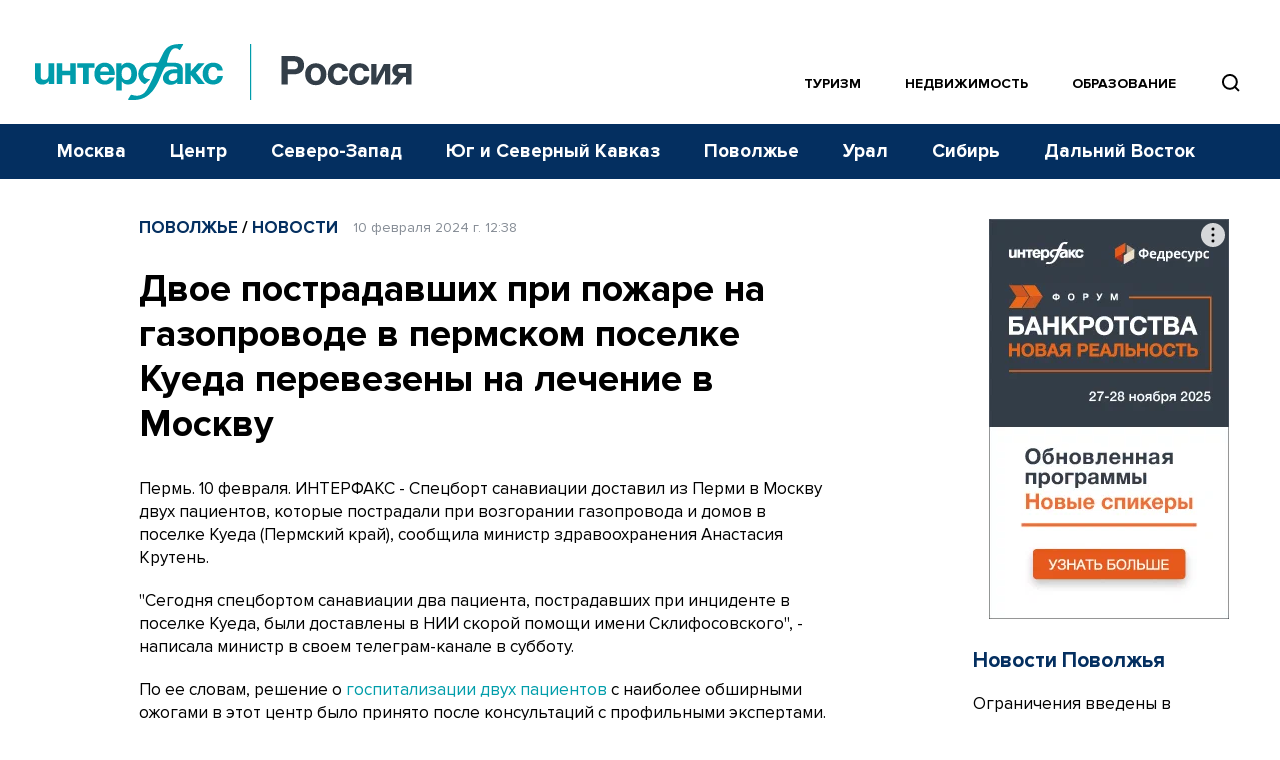

--- FILE ---
content_type: text/html; charset=utf-8
request_url: https://www.google.com/recaptcha/api2/anchor?ar=1&k=6LcvZI4aAAAAAOTOzIbqbgEB_AfhjPLhObEGCEfv&co=aHR0cHM6Ly93d3cuaW50ZXJmYXgtcnVzc2lhLnJ1OjQ0Mw..&hl=en&v=cLm1zuaUXPLFw7nzKiQTH1dX&size=normal&anchor-ms=20000&execute-ms=15000&cb=akfr33badqbd
body_size: 45848
content:
<!DOCTYPE HTML><html dir="ltr" lang="en"><head><meta http-equiv="Content-Type" content="text/html; charset=UTF-8">
<meta http-equiv="X-UA-Compatible" content="IE=edge">
<title>reCAPTCHA</title>
<style type="text/css">
/* cyrillic-ext */
@font-face {
  font-family: 'Roboto';
  font-style: normal;
  font-weight: 400;
  src: url(//fonts.gstatic.com/s/roboto/v18/KFOmCnqEu92Fr1Mu72xKKTU1Kvnz.woff2) format('woff2');
  unicode-range: U+0460-052F, U+1C80-1C8A, U+20B4, U+2DE0-2DFF, U+A640-A69F, U+FE2E-FE2F;
}
/* cyrillic */
@font-face {
  font-family: 'Roboto';
  font-style: normal;
  font-weight: 400;
  src: url(//fonts.gstatic.com/s/roboto/v18/KFOmCnqEu92Fr1Mu5mxKKTU1Kvnz.woff2) format('woff2');
  unicode-range: U+0301, U+0400-045F, U+0490-0491, U+04B0-04B1, U+2116;
}
/* greek-ext */
@font-face {
  font-family: 'Roboto';
  font-style: normal;
  font-weight: 400;
  src: url(//fonts.gstatic.com/s/roboto/v18/KFOmCnqEu92Fr1Mu7mxKKTU1Kvnz.woff2) format('woff2');
  unicode-range: U+1F00-1FFF;
}
/* greek */
@font-face {
  font-family: 'Roboto';
  font-style: normal;
  font-weight: 400;
  src: url(//fonts.gstatic.com/s/roboto/v18/KFOmCnqEu92Fr1Mu4WxKKTU1Kvnz.woff2) format('woff2');
  unicode-range: U+0370-0377, U+037A-037F, U+0384-038A, U+038C, U+038E-03A1, U+03A3-03FF;
}
/* vietnamese */
@font-face {
  font-family: 'Roboto';
  font-style: normal;
  font-weight: 400;
  src: url(//fonts.gstatic.com/s/roboto/v18/KFOmCnqEu92Fr1Mu7WxKKTU1Kvnz.woff2) format('woff2');
  unicode-range: U+0102-0103, U+0110-0111, U+0128-0129, U+0168-0169, U+01A0-01A1, U+01AF-01B0, U+0300-0301, U+0303-0304, U+0308-0309, U+0323, U+0329, U+1EA0-1EF9, U+20AB;
}
/* latin-ext */
@font-face {
  font-family: 'Roboto';
  font-style: normal;
  font-weight: 400;
  src: url(//fonts.gstatic.com/s/roboto/v18/KFOmCnqEu92Fr1Mu7GxKKTU1Kvnz.woff2) format('woff2');
  unicode-range: U+0100-02BA, U+02BD-02C5, U+02C7-02CC, U+02CE-02D7, U+02DD-02FF, U+0304, U+0308, U+0329, U+1D00-1DBF, U+1E00-1E9F, U+1EF2-1EFF, U+2020, U+20A0-20AB, U+20AD-20C0, U+2113, U+2C60-2C7F, U+A720-A7FF;
}
/* latin */
@font-face {
  font-family: 'Roboto';
  font-style: normal;
  font-weight: 400;
  src: url(//fonts.gstatic.com/s/roboto/v18/KFOmCnqEu92Fr1Mu4mxKKTU1Kg.woff2) format('woff2');
  unicode-range: U+0000-00FF, U+0131, U+0152-0153, U+02BB-02BC, U+02C6, U+02DA, U+02DC, U+0304, U+0308, U+0329, U+2000-206F, U+20AC, U+2122, U+2191, U+2193, U+2212, U+2215, U+FEFF, U+FFFD;
}
/* cyrillic-ext */
@font-face {
  font-family: 'Roboto';
  font-style: normal;
  font-weight: 500;
  src: url(//fonts.gstatic.com/s/roboto/v18/KFOlCnqEu92Fr1MmEU9fCRc4AMP6lbBP.woff2) format('woff2');
  unicode-range: U+0460-052F, U+1C80-1C8A, U+20B4, U+2DE0-2DFF, U+A640-A69F, U+FE2E-FE2F;
}
/* cyrillic */
@font-face {
  font-family: 'Roboto';
  font-style: normal;
  font-weight: 500;
  src: url(//fonts.gstatic.com/s/roboto/v18/KFOlCnqEu92Fr1MmEU9fABc4AMP6lbBP.woff2) format('woff2');
  unicode-range: U+0301, U+0400-045F, U+0490-0491, U+04B0-04B1, U+2116;
}
/* greek-ext */
@font-face {
  font-family: 'Roboto';
  font-style: normal;
  font-weight: 500;
  src: url(//fonts.gstatic.com/s/roboto/v18/KFOlCnqEu92Fr1MmEU9fCBc4AMP6lbBP.woff2) format('woff2');
  unicode-range: U+1F00-1FFF;
}
/* greek */
@font-face {
  font-family: 'Roboto';
  font-style: normal;
  font-weight: 500;
  src: url(//fonts.gstatic.com/s/roboto/v18/KFOlCnqEu92Fr1MmEU9fBxc4AMP6lbBP.woff2) format('woff2');
  unicode-range: U+0370-0377, U+037A-037F, U+0384-038A, U+038C, U+038E-03A1, U+03A3-03FF;
}
/* vietnamese */
@font-face {
  font-family: 'Roboto';
  font-style: normal;
  font-weight: 500;
  src: url(//fonts.gstatic.com/s/roboto/v18/KFOlCnqEu92Fr1MmEU9fCxc4AMP6lbBP.woff2) format('woff2');
  unicode-range: U+0102-0103, U+0110-0111, U+0128-0129, U+0168-0169, U+01A0-01A1, U+01AF-01B0, U+0300-0301, U+0303-0304, U+0308-0309, U+0323, U+0329, U+1EA0-1EF9, U+20AB;
}
/* latin-ext */
@font-face {
  font-family: 'Roboto';
  font-style: normal;
  font-weight: 500;
  src: url(//fonts.gstatic.com/s/roboto/v18/KFOlCnqEu92Fr1MmEU9fChc4AMP6lbBP.woff2) format('woff2');
  unicode-range: U+0100-02BA, U+02BD-02C5, U+02C7-02CC, U+02CE-02D7, U+02DD-02FF, U+0304, U+0308, U+0329, U+1D00-1DBF, U+1E00-1E9F, U+1EF2-1EFF, U+2020, U+20A0-20AB, U+20AD-20C0, U+2113, U+2C60-2C7F, U+A720-A7FF;
}
/* latin */
@font-face {
  font-family: 'Roboto';
  font-style: normal;
  font-weight: 500;
  src: url(//fonts.gstatic.com/s/roboto/v18/KFOlCnqEu92Fr1MmEU9fBBc4AMP6lQ.woff2) format('woff2');
  unicode-range: U+0000-00FF, U+0131, U+0152-0153, U+02BB-02BC, U+02C6, U+02DA, U+02DC, U+0304, U+0308, U+0329, U+2000-206F, U+20AC, U+2122, U+2191, U+2193, U+2212, U+2215, U+FEFF, U+FFFD;
}
/* cyrillic-ext */
@font-face {
  font-family: 'Roboto';
  font-style: normal;
  font-weight: 900;
  src: url(//fonts.gstatic.com/s/roboto/v18/KFOlCnqEu92Fr1MmYUtfCRc4AMP6lbBP.woff2) format('woff2');
  unicode-range: U+0460-052F, U+1C80-1C8A, U+20B4, U+2DE0-2DFF, U+A640-A69F, U+FE2E-FE2F;
}
/* cyrillic */
@font-face {
  font-family: 'Roboto';
  font-style: normal;
  font-weight: 900;
  src: url(//fonts.gstatic.com/s/roboto/v18/KFOlCnqEu92Fr1MmYUtfABc4AMP6lbBP.woff2) format('woff2');
  unicode-range: U+0301, U+0400-045F, U+0490-0491, U+04B0-04B1, U+2116;
}
/* greek-ext */
@font-face {
  font-family: 'Roboto';
  font-style: normal;
  font-weight: 900;
  src: url(//fonts.gstatic.com/s/roboto/v18/KFOlCnqEu92Fr1MmYUtfCBc4AMP6lbBP.woff2) format('woff2');
  unicode-range: U+1F00-1FFF;
}
/* greek */
@font-face {
  font-family: 'Roboto';
  font-style: normal;
  font-weight: 900;
  src: url(//fonts.gstatic.com/s/roboto/v18/KFOlCnqEu92Fr1MmYUtfBxc4AMP6lbBP.woff2) format('woff2');
  unicode-range: U+0370-0377, U+037A-037F, U+0384-038A, U+038C, U+038E-03A1, U+03A3-03FF;
}
/* vietnamese */
@font-face {
  font-family: 'Roboto';
  font-style: normal;
  font-weight: 900;
  src: url(//fonts.gstatic.com/s/roboto/v18/KFOlCnqEu92Fr1MmYUtfCxc4AMP6lbBP.woff2) format('woff2');
  unicode-range: U+0102-0103, U+0110-0111, U+0128-0129, U+0168-0169, U+01A0-01A1, U+01AF-01B0, U+0300-0301, U+0303-0304, U+0308-0309, U+0323, U+0329, U+1EA0-1EF9, U+20AB;
}
/* latin-ext */
@font-face {
  font-family: 'Roboto';
  font-style: normal;
  font-weight: 900;
  src: url(//fonts.gstatic.com/s/roboto/v18/KFOlCnqEu92Fr1MmYUtfChc4AMP6lbBP.woff2) format('woff2');
  unicode-range: U+0100-02BA, U+02BD-02C5, U+02C7-02CC, U+02CE-02D7, U+02DD-02FF, U+0304, U+0308, U+0329, U+1D00-1DBF, U+1E00-1E9F, U+1EF2-1EFF, U+2020, U+20A0-20AB, U+20AD-20C0, U+2113, U+2C60-2C7F, U+A720-A7FF;
}
/* latin */
@font-face {
  font-family: 'Roboto';
  font-style: normal;
  font-weight: 900;
  src: url(//fonts.gstatic.com/s/roboto/v18/KFOlCnqEu92Fr1MmYUtfBBc4AMP6lQ.woff2) format('woff2');
  unicode-range: U+0000-00FF, U+0131, U+0152-0153, U+02BB-02BC, U+02C6, U+02DA, U+02DC, U+0304, U+0308, U+0329, U+2000-206F, U+20AC, U+2122, U+2191, U+2193, U+2212, U+2215, U+FEFF, U+FFFD;
}

</style>
<link rel="stylesheet" type="text/css" href="https://www.gstatic.com/recaptcha/releases/cLm1zuaUXPLFw7nzKiQTH1dX/styles__ltr.css">
<script nonce="qUlkA25T-OK1M7-yCI5L9g" type="text/javascript">window['__recaptcha_api'] = 'https://www.google.com/recaptcha/api2/';</script>
<script type="text/javascript" src="https://www.gstatic.com/recaptcha/releases/cLm1zuaUXPLFw7nzKiQTH1dX/recaptcha__en.js" nonce="qUlkA25T-OK1M7-yCI5L9g">
      
    </script></head>
<body><div id="rc-anchor-alert" class="rc-anchor-alert"></div>
<input type="hidden" id="recaptcha-token" value="[base64]">
<script type="text/javascript" nonce="qUlkA25T-OK1M7-yCI5L9g">
      recaptcha.anchor.Main.init("[\x22ainput\x22,[\x22bgdata\x22,\x22\x22,\[base64]/[base64]/[base64]/[base64]/[base64]/[base64]/[base64]\\u003d\\u003d\x22,\[base64]\x22,\x22wpLCiMKFw7zDhcOIwqvDt8ODw7XCo1BwccKMwpwVazwFw5rDpB7DrcO8w73DosOrQ8OgwrzCvMK2woHCjQ5uwqk3f8OrwrlmwqJMw6LDrMOxJVvCkVrCvgBIwpQ5K8ORwpvDksKuY8Orw6jCkMKAw75yOjXDgMKwwq/CqMOdUWHDuFNKwrLDviMEw6/Cln/CnklHcGd9QMOeHFl6VH3Ds37Cv8OYwoTClcOWBmXCi0HCjQMiXwnCjMOMw7low4FBwr5Jwq5qYCLCimbDnsOnc8ONKcKQUSApwpHCsGkHw7LCqmrCrsOndcO4bTnCtMOBwr7DqsKmw4oBw7LCpsOSwrHCuXJ/wrh6DWrDg8Kxw7DCr8KQRgkYNx4cwqkpU8K3wpNMLcODwqrDocOZwqzDmMKjw6djw67DtsObw7RxwrtSwp7CkwAyR8K/bWtAwrjDrsO1wppHw4pkw5DDvTAGacK9GMO5GVwuKEtqKkIVQwXCkiPDowTCmcKwwqchwqDDrMOhUGM3bStQwodtLMOvwofDtMO0woldY8KEw4gEZsOEwqAqasOzBlDCmsKlVATCqsO7PHs6GcO9w7p0ejRTMXLCtsOAXkAsLCLCkX4mw4PCpTdVwrPCiybDqzhQw7/CtsOldiLCs8O0ZsK6w4RsacOfwoNmw4ZjwqfCmMOXwoE4eATDpsOQFHs4wpnCrgdSO8OTHiPDkVEzRVzDpMKNV3DCt8OPw7lBwrHCrsK7KsO9dh3DpMOQLFJJJlMUX8OUMlkZw4xwNMOsw6DCh2lIMWLCjRfCvhoof8K0wql2e1QZUw/[base64]/e8KFwqnCkMOpwqYHLMKUbMO4VQrDjcKbwp3DgsKUwprComxNIcKHwqLCuFQdw5LDr8OwHcO+w6jCpMOPVn5Gw7zCkTMwwqbCkMK+d3cIX8OCYiDDt8ORwr3DjA98GMKKAXPDg8KjfQ0cXsO2bHlTw6LCmnURw5ZJOm3Dm8KHwoLDo8ONw4TDqcO9fMOuw4/CqMKcQcOBw6HDo8KzwrvDsVY2KcOYwoDDtcOhw5ksNRAZYMOaw5PDihRXw7phw7DDh3Fnwq3DuGLChsKrw4jDkcOfwpLCmsK5Y8ODE8KpQMOMw7N5wolgw49Ow63CmcOnw4kwdcKPaXfCsxzCqAXDusKjwpnCuXnCgcK/aztLQDnCswjDpsOsC8KfQWPCtcKDFWwlf8OQa1bCpsKdLsOVw5h7f2whw6vDscKhwo7DrBs+wqPDrcOMHsKXHsOJYRHDuWtDcgzDjkDChj7DsHY8wqFtEsOjw7pQI8OmVcKaPMOuwrRyLhjDuMKaw7NWA8OAwrRqwp3CkD1fw7vCvhJocUFpORjDkMK3w45FwovDg8O/w5lPw6HDgkQRw6kMHcKBP8ObZcKuwrvCvsKjUznCpUkzwqxvwpoqwrM2w7x3CcOsw6zCjhQCN8ODGz/[base64]/DkDZyIcOJV2HChMOxOcKSf8Kcw7Z+w4wIcsOAPcKlNcO3w4TDgsKvwpnDncOsIwjDkcOmwptwwpnDh1dGw6YvwpPDn0IYwr3CrTlgw53DucOIPDckH8Oxw5ltO2DDgFnDmsKfwok8wpHCi2DDrcKIw5gOdhpNwrsiw7/CmcKVR8KjwqzDiMK+w6scw7bDmsOfw7M2DcK5w74lwpXCiiQjMhY4w5LDkXp5w6/CjcK9NsO/wrJdB8OEWcK9wrBUworCpcOAwrDDtUPDqT/DnXfDh1TCv8KYCljDrMKZw4I0YAvCmxDCpnvDlwnDpV4OwqjCv8OieFYmw5d/w4rDjsOSw4gYA8KlD8K+w4QZw59dWcK0w7nDisO1w5xLVcO7WCfCgz/DlcKDSFzClG8fMsOXw4Usw47ChcKFHAbCqC8LYsKLD8KUKlgZw5wSQ8KPIcOqFMOnw75Dw7toZMOwwpceJA5cwrFZdsO3wq5ow6xFw7DCi21MO8Omwqgsw649w4zChMO5wqjCmMOcUMK1dzMHw4diSMOTwqTCgCrCgMKDwo/Cj8KBIjnDlzbCqsKgbMOVBX49EW48w7zDpMOrw5EpwoFAw7Ziw61ACXZkMnAvwr3CgWtqG8OHwovCjsKDUQDDgsKtUWUKwqxrPcO/wqbDo8OGw4BGB04xwoBfasKfNRnDusKdwpMXw5jDusO/JcKRNsOZRcO5LMKSw7bDksOVwq7Dpi3CiMO0Y8OiwpAbLS/DlhHCicORw4rCrcKrw43Co17CtcOIwr43RsK1ScKFc1M1w4tww7E3WykdJsObeznDkQ7CgMOcYDfCpRrDvk8CHsOQwq7CmsOYw5RVwrgQw4hAUMOvTMKoRsKhwpYaccKdwp8xAAnCgMKlT8KVwq/[base64]/Dm8KPHcO1w75Nw4YEw4NDDcK1w5/CjMO2wpfChMKxw7tzFMOBDjvCugBrwpcAw4hyAMKoNC5dJirDqMOKbAxKQ1Ihwo9ewonCjAHDgU5Ow7RjOMKOcsOJwoFpbcOFNkUnwoDCvsKHcMO6wofDimldWcKiwrDCgcOWcBvDtsOSfMOjw6DDtMKQDsOZEMO2worDljcvw40awqvDjmtddsKxVi1Mw5zCjC/[base64]/Chh8ew5rDmsO9KkBqwpjCosONFg7DvURRw4lRdsKMQcK8w4LDhUTDssKiwr/[base64]/Dv8O4LC7Dgz3CucKlw7BXwqfDisKMX8KZwrc5LAh8wpHDvMKHeChkL8ODIMO4JVTCpMOjwp9/[base64]/w5/DlzbDnsOVw6F8wrbDrMOjw5IFw4REwoDDuQ/[base64]/Cq8Ohw57DuV9HwrpgeC3DoyLDqTfDhMOQPzY/w4fDusOCw43DnsKAwq3Ct8OjLDjCgsKvwoTDhCYLwqfCqEbDkcO3WcKvwoDCkcKkVRrDnWbCi8KYIMK4w7/[base64]/G3fDmlXCl307w4xvKMKyworCjcKJPXw4w5zCrXvDk0Jpw4w5w4TCvjsWfCE0woTCssKOE8KTCjrCrVTDscKmwp/[base64]/[base64]/DnMK2ChbCqH5dZcOhw73DhFvCnyzDmR7ChsKPb8OTw4Z4PcKCLA4GOMOOw7XDt8Kmw4ZpW3fDp8Otw6nCjnPDjhPDl2Q6PsO1asOWwpPCvsObwp/DuHHDl8KdRMKBCUTDusKDwrJUQFHDmR/DsMKYVgpuw6BIw6RSwpBVw67CpsOWX8OZw7TDoMOReRcRwocdw70XT8KJBldPwpZUw7nClcOJfyB2P8OUwq/Cj8ONwrTCjD4LBcOYKcKPX0UZd3zCingGw7PCr8Ofw6HCncK6w6LDg8Krw6opwovCsUkowo1/SwhYGsKDw4/Dt3/DmxrCpXJEw7bCp8KMBGDClnx9RFnCr0nCgGEZwqFMw6DDgcOPw6HDkErDvMKqw6LCqcOWw7tpK8K4JcOJCRtWPnsibcKgw5RiwrR9wptIw4QNw7Vrw5wAw6vClMOyUDQMwrFRbULDlsKAAMKQw53Dq8KgbsOlL3rCny/Dl8OndyLCm8OnwrHCv8OmOsO9WcO3PsK6biHDqsKAaAIywot7DcOKw6Yow5/DssKsFhQGwqooY8O/O8KuNSTDg0zDjsKqA8O6XsOyWsKsZ1Nrw5oIwqsvw6RbVsOrwrPCnR7DqMOLw7/DjMK3w7zCqsKqw5PCmsOGwqnDmB1nf2VoTMO9w4wQYCvDni7Dq3HChcOAKsO7w6t9WsOyKcK5a8ONSzxJdsOdNg5eCTbCoxvDuycyBcObw4/Dp8OYw6IMTmLDrkc7wrfChxzCmFpwwpnDmcKDCRvDgk/DscO/KGrDmGLCk8O2FsO/ZsK1w4/[base64]/CgC7DncKJK8KnBno6PTNEJsK6F8OiF8OLOWwHw6LCpmnDrMO7XcKLwrXCgsOtwrBSe8KCwoPCoQjChcKMwoXCkzNywol8wqrCocKjw5LDiWHDszEpwrXCv8Kuw5wMwr3DlxwIwpjCu3xBH8OVNMK0w4Ixw7k1w5jCmMOaQxxYwqkMw5HDp1/Cg2XDlVLCgGkUw7QhZMKmejzDsRZAJiEkYcOXwoXCshM2w4fDoMOAwo/[base64]/CjznDnz/DmsOSOno4wrbDuTTDjz/DssKCZy5zUsKzw6lxDx/DlMOqw7TCqcKNbcOJwrowbCUQTgrCjHzCh8OqPcK6XUTCikx5c8OawpJIw45fwqHCvsOlwrHCrcKeD8O8aBXDpcOqwprCox1Jwq8yWMOzw7hUVcKhMlLCq1PCvTBaFsK6al/DpsKbwpzCmhjDvQnCjsKpTU9GwpfCnz3CnVXCqyJGI8KkRcOTDWbCpMKkwqjDhsO8IynCnGssIMOLCsKUwqt8w63ChMKFGcKVw5HCvijClyrCklQvXsKWWysKw7TCmwdATMO4wr/CqHPDszghwox6wrwfD2TCgHXDjEjDjgfDqVzDp3vChMOdwo07w4R1w7TCqmlgwo1Xw6rCtFLCqcK/w6jDgsOyP8OEw74/EDJhwr/CvMOZw55pw6LCmcK5JAHDuSDDo1LChsORZcOhw5hpwrJ0woh3w58vw7MWw6bDlcKHX8OcwpHDrsKUSsKUScKBF8KyEcOlw5LCp1QQw4Yew4I4w4XDrl3DpQfCtS3DmWXDtijChBIgTVgTwrDCohHDksKPKTI6DBjDqsOiYCbDrn/[base64]/CiC8oSS7CmcO3CcOowrTDuRnCh38rZ8KDw4tmwrR2NzB9w7TDqMKTR8O8YsKpwqRZwo/[base64]/e8K3w7DDhVDCtMOYw4XDocKWw4/[base64]/DmsODwocvBMKZchvDqm/CgcODw5toH8K5fn/[base64]/[base64]/w4LCoHfCicORwrQle8OzFTkvFMOWw5vCo8OHw7bCsl0Sw4Y1wpLCjUgbNC5dw4fCki7DslcWcD5caR9fw5XCjkRhK1FSfsK4w44aw47Cs8OQTcOMwrdrEMKTMsOTL3NLwrTDhDzDiMK7wr7CoHHDuF/Dhhs5RSUGSw8wV8Kfw7xOwrZECxoCw7nCvxEdw6jDlzluw5MkAFTDlhQ1w77DlMK8w49STH/CnHvDhcK7OcKRwqnDukw3FMKSwp3DgsO2NnIUw47CpcOQUMOjwrjDuxzDl2tjXsKJwqvDssOQI8KDw5t9woYwCW/DtcKzGU0/LyDCpwfDmMKRw7/DmsO7w7TCrMKzYcOfwqvDkCLDrzbDnURFwqLDvMKtYsK7H8KOOEMHwp0WwqEiMh3CkhMyw6jCqTXCv2ZawpjDpT7DuUR8w4bDn2dEw5wBw7TCu07Csz1sw4HCmWd1PXFoZwLDiT89B8OqSmjClsOgRcOJwpt/CcKqw5TCjsOFw7LCtxbCgXA3PTkSEnk5w4XDrjpAczrCtW9Rwo/Ck8Ojw65tHcO+wo/Dq0cqBsKfECvDjnDCm0MRwrjCm8K/KDFiw4TDlB3CpcKODsOVw51KwqAzw4ZeSMOVDcO/w6fDssOPSTZvw5bCn8KBw6AIKMOGwr7Csl7Cn8O+wrhPw5TCucKcw7DCoMKYw67Cg8Oow6dfw4PDt8Oyb3w0csK7wrrDkcOzw5YOHSgwwqtgTUPCpQ3DgcOYw4vDsMKMVsKmbxLDmnIdwoskw7VGw5/CgzzDo8OsYjDCuUnDm8Kmw7XDgjPDl0nChsKrwqViGA3CsUsQwohYw7t6w5kfd8O1M15Pw6PCqcOTw6jDrD/DkTXDoXbDlmbCo0YiQsOiOQR/DcOSw73Dlw81wrDCvRjDgcOUdcKZBwbDkcOtw7/DpHjCjQR9w5TCjQBSb2Njw7h2HcOwG8Kiw5HCnH/[base64]/w7bDosKPw5BbYiHDikAVw4HDs8K/Lmdow4BCw7Zcw7bDisKXw5DDssO8QRNUwr4bw75AaiLCvMKJw5AHwp59wr9fYzzDvsKUL3Q+CAHDq8KRCsONw7XDrsO+V8Kkw6oFF8KiwoQwwp/CqcOyeGNPw6cDw4Fjw7s6w4vDocKSd8KCwo9xVRXDp3Vaw7c9SzE8wqkVw5fDosOIwrjDr8Kiw7MPwpldC33CuMKNwofCqH3ClMOldMK1w6XCmsKZSMKZCcOZQSvDscK5Z1/[base64]/w6NwE2HDuAHDvXHCjVDCv8O2XjnDvcOABcKNwrx5TcKEPU7Ck8KCBgkBdsKaJxZSw4JHcsK+RXbDp8OKwpLDhQRVCMOMeB0Nw70Ow4/CqsKFEcKAc8KIw4RkwrPDpsKjw4nDg2AjWMO+woVEwp/DoE4Jw5jDlSfCv8KOwoEgwqLDnAjDsyBAw5ZpV8Kyw4rCimvDvMO0wrrDkcO/w4QPF8Ouwoc4CcKVWsKzYMKmwojDmQk1w4R4aBwrJEAbHirDu8KdcBrDoMOaQ8Ouw5rCo03DjMKdXDoLI8OOYhUWT8OGHXHDuhkcF8Okw5LDqMKFGHbCt0DDnMOTw53Ci8KhZ8Oxw47CtB/DocO4w6Nkw4IZD0rDqAk3woVlwotsKG9awprCq8O2J8O+UgnDg3EXw5jCsMOnw7jCv3Bkw7jCisKmRMKYLyRzWTHDmVU0c8KWwo/Dt2MyFmIjeVjCrhfDrTgOw7c5PXDDoTPDtU1zAsOOw4fCjGHDtsOIbmRgw5o6e3lnwrvCiMO4w6B+wr8lw6ccwoXDjRpORVjCoRYETcKcRMK1wp3DiBXCpRjCnTc/UsKgwoFdKDnDicORwozCnXXDi8O2wo3Cik9VPHvDgCLDpcO0w6B0w43Dsmhzwo3CuXtjwp/[base64]/CrkNVO8Kow6QTwpHCqlBbw73DpzfDvcOQwprDvcOrw4PCusKpwqASW8KDAwDCr8OCN8KcV8K7wpQsw6DDn34gwofDk1tOw4HDllFaf0rDuFLCr8KSwoDDm8Kow4BQFHIMw6vCvcOgYsKrw70dwrLCmMOGw5HDiMKAbcOQw5vCkkIDw5c/Xxccwr4kWcOIeQRPw6EbwqLCtH87w4HDmsKMJ3V9Ug3Dq3bCtcO9wo/[base64]/wotsw6hVOifCl8OywrDDuMK4w4fCj33Dh8K4w6ZNNQhuwr4hw4k3UgLCqMOUw7d3w6I8OkvDs8O6WMOgWGYYwr5NEkzCkMOcwrTDhMOCAFvCoQbCusOcScKJB8KFwpLCgcKPLRlLwrXCosKsU8OAJhXCvGLCr8O3wr8qPTTDqD/CgMOKw7DDkXYpT8Onw6MKwrobwr0gdQNCIh5Fw5rDtxkvBsKLwq9jwoJmwrLDp8K5w5bCq1AAwpMTwpwcb1Vuw7p3wrIjwo/CrDoqw73CkcOEw7VIdMOKV8K2wowJwrjDkTbDucOPw4HDqsKlw6gMYsOgw78jW8OywpPDs8K8wrJ4asK8wo1wwpXCtDHCgcKMwrBVRcKXemM6wq/CgMK6MsK+XllNUsOfw5EBVcOgY8OPw4dOLHg4VcO6OsK9wpNmC8OddsOBw4h6w6PDqArDisONw6rCj13DnsKyKn3Ch8OhFMOxB8Kkw4zDhTkvMcKZwr7ChsKaP8Omw7wNw4XCq0sHw6BBMsKMwrTCosKvWsOjXDnCl30oKmAzRXrCpwLDmMOuQUhZw6PDp0t/wqbDt8KHw7XCusOTI07CpSHDnA7Dtk5nHsOZJz4cwrTCtMOoFcODF00RS8Kbw5U/w6zDpcO7VMKAeRHDgj7Ch8K+JMOpR8K3w4cVw7LCvmoiYsKxw4AUwplAwqNzw7xiw5o/wrzDqcKrdnrDp1VlbQvCv07CujoWVSguw5MjwqzDvMOqwrBodsKuKW9cIsOULsKcf8KMwqRSwrV5RsKMAGJlwrnClcKaw4LDlg8Jfn/Cu0EkLMKENTXCiXfCrmfCiMKeJsO1w7PCksKIW8K+LxnCu8OUwp8mw4seVsOTwr3DigPCt8KPTgd9wp4/woDCj0HDgSbCtzk4wrxSIk/[base64]/Dr0gNwpQbP8KBT1A0B8Okw4sJwrp3VB9XDcOww5AFcMKwfcKHJcO3ehPCt8Otw7dKw7nDkMOFw6fDkMOeSzjDocKcAMOFBMK4K3zDnBzDksOjw6TClcOuw5lMwo7Do8ORw4nCrcO7elJyEsK5wqtJw4/CjV5MdjbDu3EhcsOMw77Ds8OGwo8/Q8KQHMOcaMKGw5/CoAR+csOYwpbDl3vDsMKQRjojw7vDnBsvAcOJf0DCs8KYw6A6wopDwq3DiBkSwrDDvsO0w7HDkWhzwqLDr8O6BHpgwofCusOQcsKcwoBLU1d8wpsCwqXDiWkuw5TCgwtxJifCsQvCtivChcKlW8Otwr8QfT3Djz/DogXCmj3DuEAewogVwr1tw7HCjDvCkBPDr8O9R1bCoHbCs8KcfcKBfCtfCUbDp1Q+w4/CkMKLw6bCnMOOwpTDqx/CrDDDlzTDpSXDl8KoeMKRwolswp5Db21TwqXCi0Zdw61xNHJ4wpF2CcKgSBPDv1NMwrgPZcKgMcO2wroaw4TDrsO3f8ORAsOfA1wCw7LDi8KjQFtaRsKZwqwywq3DkC3Dq1rDhsKcwpcgaRoOOG83wpFQw4cnw6tQw79SNWcLPG/CnwI9woZGwqlHwqPCjMKdw6TCog/Cn8OkSx7DqG7ChsKVwr54w5QJWSzDm8KiHl4mVHxeUSfDjXY3w5nDn8KEZMO4ecKZHC0vw7x4wonDt8Ohw6pALsO2w4lHZ8Oowow/[base64]/[base64]/CjsKWwq3DvMOGw53DjgzCqVzDscOaw590wofCmMO/D1cVccOdw5nDji7CijDCvhDDqMKTAhFOAkkranZuw7Enw4dMwoLCpcKzwo5pw5LDpV3CimXCrGw2BcKRDR5MWMK4EsKyw5HDu8KbcGxbw7nDosKlwr9Ew7bCt8K/T2fDnsKWbh7CnlY/wr0SHsKsf0Acw7kjwrUhwr7DrDrDmwtrw4DDl8KTw5JudsO9worDhMK6w6PDpEXCg2NXXzPCjcOlIiUmwrp8wqtCwq7CuwlNZcKyRF9CRVHCicKjwojDnlNIwqlxJWwiIBpywoZ3Bigzw4tYw7ASczdpwo7DtsKhw5/Ch8Kfwq5LGMOpwqbClMK7KxzDtHzCsMOJGcOMRsOgw4DDsMKMWitcalHCtVQNEsO5f8KHaGI8XWsewq0owqXCisKcTjY3GcKAwqrDhsOkCcO7wpzDocKCG0DClVh6w4ovJFF0w45rw53Do8KLI8KTfgUVQcK3wpBLZXxbfULDlcKCw6UMw4rDkiDDoxZcXUl8w4Jowq/[base64]/wqpPecKPDEpsTsKxwrxUw7nCr0DDo8OCw7sJKnAHwpo+U1AVwr5NesKhKmHCmMOwTGDCgcK8LcKdBgHCpCHCo8OUw6jCrcKrUH1tw6sCwqZBDQZHN8OOTcK6wovCsMKnblXDncKQwoEbwpxqw7tTwrPCn8K5TMOuw5nDqWnDiU/Ch8KQecO9JRQbwrPDscKRwojDljdkwr3Du8Kvw6YISMOnF8Okf8O9UTcrUMOJw4DDkk0IS8Ovc1dtWwLCr2bDtMOtPCppw7/DhEt5wrBAFiPDoQB7wo7DvyrCqEkzTlERw6nCuXwnHcKrwr1XwpLDtyQtw5vCqTZtdMOLVcK8I8OQL8OONV/[base64]/Du8Kiw6hXGsOrbsKtLsKEAzfCuMO2VMO6PMOFZsKiwq/DrcKLWzNTwpvCn8OIJxDCpsOIN8KPD8OQw69OwqthIMKMw6jDp8OAPcOzOwPCkFzCtMODwr4Xwp1+w6pqw6DCqV7DrG3CiDjCq2/DkcOQVcOMwqjCq8OzwqvDicOew7PDs08qNsO/en/[base64]/DlhN5CMKnGcO9w6LDsMKXWMKNB8OrwpDDrMKBwrHDncOjDRx9w55Zwo5APsO6FcOCWcKVwptsBcOuMUXCrQ7Cg8KiwrNRDFXCpT7DjsKuY8OEZsKnO8OOw55wLsKAbjY6ZSnDh2TDhMKhwrN/EVPDhzhpdjtkVE4mAcO/woLCl8OLVcOlaWguHWnCtcO2L8ObGsKEw70hesOtw61FFsKnwrIaGCkrPFQqemQ6YsOYFXvDrGPCpwlNw4dhw4/CosOJOnQjw7JCbcKewrTCrcKnwqjCl8Oxw7PCjsOQKsOXw7o9wpHClxfDg8KjU8KLAsOlC13DgUNKwqYiK8KawofDnmdlwrUwYsK2IhjDmcOPwp0Qwq/CoDMhw7TCqgB4w5DDnGENwr05w49YClXCnMO8AMOnw6E+wo3CisO/w7zCuFbCmcKFc8KBw6jDksK1W8O6w7bDs2nDmsOqA1fDviMLWsOkwr/Cq8KBBSpXw5xTwoEMECAZbsOPw4DDrMKgwrPCvHbChMOVw5J+PzbCvsOqRcKCwpzCrTkSwqTCgcOBwoQwHcOMwoRPecKwOCbCrMK8IgbDil3ClDPDsAPDqMOcw607wr/Dp3RMDyNCw5rDk1bCgzJ7OU80HMOWFsKGcXDDn8OvPHIJVyzDil3DvMOyw7sNwr7DoMKkwrgdw7xqw4HCnSnCrcKJEgLDnUbCimhNw4PDhsKDwrhTdcO8wpXCp1g/w7vCo8KbwpEPw77CnGRwOsOeSSDCicKEOsOPw7QBw4UvBSPDqsKCZx/DtmZuwowxV8KtwonDhSbCgcKPwppXw5vDnwo1wpMNwq3DvDfDpmDDosKjw4/ClDjDjMKHwqzCtsKHwqYqw7fCriNrUlFEwqEVcsK8VMOkb8OJwpwmdXDCoyDDvSfDg8OWCEXDtcKYwrrCg3kDwqfCk8OvG2/[base64]/DkcKYYcOxOXHDp3UVBEpXZ1bDhAw9GXbDi8KeL1IlwoVYwr09EEgtHMO0wr/CtUPCgsOmYx7Cp8KwBXUWwrdtwr93DMKKRsOXwowywrTCnMOiw54LwoZLwqo1HTvDsnLCucKSCU5ywqDCqTPChcODwpkQK8OEw5XCt2AbS8K0PFvCgsKFXcOcw5A0w7pPw61Zw68jPcO1byERwqlIw6TCtMO1F0c+w5/Do3EQOcOiw77CmMO3wq0zaXXDmcKaWcOYQA7DohnCiE/[base64]/[base64]/ClQ9/YWwpCiJkwqsVVnRICsKEwqbCqxvCvQMgFsOkw7Vaw5g7wqnDu8Ozwp4SN1vDocK7EU3CgE8Vwo5Twq/[base64]/CncOkw7vDgFUcSMOVwpbDgsOsZlfCrDgUwrDDusOXBsKRHE8hw6zDiSA4XDkGw7IMwqIBKsKEIMKEFhrCiMKDZyHDjMOUAi/DnMO6EnVFO2oKWsK2w4cuAV8twrpuUyjCs3oXcylmW1MrWwHCtMOQwqfCvsK2ecOvWTDCmifDj8O4A8Knw4PCuSkKEjofw6/[base64]/[base64]/Dh8K9wr3DtcKgwpg1w4p8wpgmdWzDkCXCqMKPFmFqwoxuAsKbcMOaw7EKNcO5w5clwpVQXEFtw48Lw6kUQMKIB1PCux3CtgN0wr/DksKTwpPDn8Khw5/DkxbChX/[base64]/Cr8OCw50fPsOpw7VqwrM6w5bCuMOCVUfCksKZUAYrWMOfw4hbeU9JCF/Cl3PDtlgzwopawpZ0fAY1TsOcwoZ2MQPDlBLDjUQow5VcfyPClcOhAEPDpcO/VkbCtcK2wqNOEHp3SwYpIUbCncOkw4zCk2rCi8ONZsOvwqMCwpkET8O/w5h8wrbCusKXHcKjw7pmwrgIQ8KWIsOMw5wwMcKWC8KhwoxLwp8CeQ9IeWcnX8KOwqDDiQzCrXlvD2fCpMKjwrrDkMKwwqvDmcKScgEFw48XP8OyMEnDucKFw4lgw5PCmcOcVcO/wozCqnk/wqjCp8O3w6x8JRdIwrvDocKnSjdtX3PDnMOnwrjDtjxUHsKgwrfDmcOGwrfClsKKN1jDvmvDsMOBOMOtw74mU3E+STnDgEBjwpPDlHFyXMKyworCmcO8ewk/wogLwq/[base64]/Dg8OTDcOLw5RaIsKxw6LDoj4Cw5M6w6UmQsKwM0rCpsKdHMKFwpHCrMOWw7cAWDzCrXnCoG53wp8Mw6bCksKDZkbDnsOVGmPDpcOzeMKLSCXDiydmw6xLwrXDvGAuEMKKLxg2w4cmasKMwrbDl0PCiR/DuSHCnMKRwozDg8KCaMOIcEUhw6drZWpHXcOkfQ7DsMOYVMK9w65CESPDpWIWSVzCgsKHw6AdF8KxbS4Kw41xwqJRwqhww6zCuU7Cl8KWIjs0YcO0asOWWsOHbWpMw7/Cg2YWwowbYFLCucOfwpcBX2NVw5EKwpPCrMKTP8OXJy8rZCfCrsKYV8OVNMONancEQH7DqMK7SMOpw77DuwfDr1dRUWXDtgczbUQww4/DiBzDhQTDj0TCisO9wpPDr8OqBcOdfcOywpQ1HFpoR8Kyw5LCjMKlSMO4DVJDJsOIw71Uw7LDr0JtwoDDtcOOwqUgwqp4w5LCgCbDnmTDtEXCi8KZY8KLEDZpwovCmVbDlQgmfkbChi7ChcODwqPDocO/H2pawq7DrMKbTWnCtcOTw7lpw5FkP8KBC8OXDcKEwqB8Y8OGw5NYw5/[base64]/Dp3JtwqvCl8Oowp4Xw7PDlMOZw6DCkVjCk8Obw6AlERbDqsONOTp1E8KewoE3w6kiFAlCwqoYwrxXfBHDhRQEYsKvEsOTccKDwoIFw7Y2wpfChkRIVXXDk1MOwqpdByF7HMKqw4TDjicuSlfCqUHCncOAH8Kzw6HDlMOUdDonNRBNfT/DjnDCr3nDoBgDw79Cw4Z+wpd3VQoVC8K/WQJAwrdhPCrDlsKxKWzDscO6VMKfN8OSwrjDpMKUw7MWw7FVwpkQfcOPSMKbw6DCtcKLwq85BMO8w71PwqPDmsOLP8Otwr1pwrUVU1JsGWQkwoPCscKEVMKpw55Tw5/DgsKHOMOgw5XCjGbCpCjDoxEpwowtB8KwwobDlcK0w6/DrzbDpiAnPcKpdhpHw6nDrsKyYsOgw7t0w7w2w5HDl3/CvcOuD8OOCQZPwqZyw4IJSFIhwrN6wqbCjxk2w6NbfMOLwpbDjsO7wotjdMOMSxJtwp03YcO8w6bDpSDDrEINNwFHwrIDwpfDlsKiw4PDj8K4w7jClcKvfsO0wqbDtnhDGcOJasOiwqJuw6jCusKXQUfDscOcBwvCt8O8XcOADgZ9w5nClibDhH/DmMKlw5/ChcK7fTh/[base64]/DrxNdB8O8Dh/CgULDmMO7w7TCthUeUXfClivDmMK+D8K4w4zCoirCvlLCtR1nw7bChMKzSELClTomQS/DmsKjdMKYCXvDhTXDksKae8KkHMOGw7jDql4kw6LDpMK2QBcSwoPDtwTDhTZKwo8Ww7HDiTBgYDLCojbDgTEoBiHCiR/[base64]/DlnEBwrDCqC/DmiLCkMKgTDrDu2rDqUQlaD/[base64]/CrsKWw5PDhcOAwrMrw7rDisOyJ8K+w7/DssOgdzwFw4rCkU7Cmz7CrUTCpBPCtCnDmXMcA1oUwpZkwrHDr0J9wqzCmsOuwpfDr8OCw6QuwqxgR8OXwpBccgMZw7lnH8OqwqZkwokjBWYTwpYEf1bCvcOrJAUOwqLDuQ/DisKcwo7DuMK2wrDDgcK7EMK4XsKxwpUlNz9nFCLCjcK1ccONZ8KDL8K2wqzDlBjDnXvDgVFbMUtyBsKwdyvCqD/Do1LDmsKEJMOdLcOrwrUSU1vDh8O0w5/[base64]/RzjDssOnBgbCrQTDg8K6XRHCtiA3wqslwqvCpsKKZhnDucKcwpgiw5rCsC7CozDDkMO5eB0NDsKbN8KLw7DDvsKLYcKwf2xoAQAvwq3CrU/Co8OOwp/CjsOVE8KNGAzCszl3wq/CuMOAwonDg8KvAhbCrVkvw43CmMKZw6FUYBTCthcHw4BQwqrDtC5FP8ObQBbDhcK6woZzKQhwdsKKwoMIw5HCksO0wrg6wq/[base64]/[base64]/DvFckwpbCs8OQHMOQAnnDlh9Dw4VEw67DicKOSXfCrHtjKcO6wq/DusO7QMO+w7HCv0jDrhdLfMKGcmVZBsKUVcKYw4kAw7YhwpvDgcKCwqPCmS8Xw4HCnEpSUcOmwrtmPMKsJGV3TsOQw4bDsMOkw4zCm2fCncKzwozDul3DpFvDkx7DjcKyD0vDoRDDjw7DqUBuwr1tw5NZwr/DkB08wqfCpllnw7bDvx/CjkfChQLDucKcw4JpwrzDr8KMSgnCoGjDuiRKCifDh8Ovwq3Cs8O+GsOew7wlwq7CmhwDw5DDp0lFQMOVw5/[base64]/DsQXCsDQaw615GzrCkxIpXcOPw7kPw67DkcOJPTgMW8KXEMOkw4/Cg8Kbw6fCksKrdBrDj8OnfMKlw5LCrSrDt8KnLXB0wrhPwpfDv8O/wrwNBcKuNAvDrMKQwpfCjEfDnsKRRMOtwoJ3ETcUUygnPRxjwpjDmcOvfWplwqLClm8Tw4ddF8KXwpvCi8KAw7vDr142ZnkWcBtCNm1aw7/[base64]/XGvDtsO2NQ44M8OBw5/[base64]/[base64]/DlsOew5/CtlATIA40OTvDjMOiQ8KqQTM1wpMFdMOHw6swFcOqH8O3wqFhHmdXwq3DssOkWhDDmMKYwop2w6jCvcKfwrLDvGDDmsKwwrBOHMKEQFDCkcO9w5nCiTIhH8OFw7Rdwp/DrzUlw47CocKHw5rDhMO5w5tHwpjCksOEw5ExMDsWUVA+NlXCphlyRlgLfCoswoYYw6h/WcOVw6sePDXDnMOfGMK+wrArw4QOw6DCu8KSZCp+LUTDiRcuwr/DlkYhw4HDh8OdbMOuNQbDlMOJfHjDoXIAR27DsMOFw7g7bsOUwpU3w64ww6xzw73CvsKtcsOWw6Aew6hxGcK2GMOcwrnCvMKpNTVcw5rCnSgLL25cUcKWTz5SwpnDkkvCv1RKZsK3T8KhRCrCkUDDtcOYw4rCgcOkw5AFI0HDiBdJw4d/Wj5WWsKIdxxMU3zDjygjRRIFZHI+aAweGS/DmSRac8O8w6h6w4DCmcOPV8OcwqQdw71ndnjCl8OGwp5CBy/CoQ52wofDicKjA8OawqRECcONwrnCpcOuw6PDsxXCtsK/w6Z2QBHDiMKVScKWL8K4fAdnMBoIIQ7CpMKFw6PCmk3Ct8KXwqgwasOjw48bSMKxXMKbO8O5eQ/DpTTDicOvMUfDmcOwO1ghCcKkDiVbUMKvNAnDm8Kaw5o4w4LCjsKKwpszwosiwpLCuWjDg33CisKHEcKvBzfCucKRBWvCtMKqbMOpw604w7BGJkYjw4gaaS7Cm8K0wo/DrWFHw7RGXcKqOMO2EcKvwoszJkxowrnDo8K0BsKyw5XCsMOcbWtsfcKSw5PDm8KVw63CtMKLC0rCo8OHw7bCi2/[base64]/FsK1aikTG01nK8KpYELDhzLCsSR2LXjCkW08wpw9wpUgw7bDoMO2wrbCi8K0PcKcLEPCqAzCqUB3IcKWbsO4VCM7w73CuCNbc8Khw6pnwrMzwqJCwqsdw4/Dh8Oed8O1UsO7aWMZwrZFwp00w7nDgHckBVbDglxjYV9Aw7t8ahItw5ZfTxzDg8KAEAZmLkItw5zChBxTZcO+w6sOw7jCpcOyCQNMw4HDiQl8w7g9RW3Cmk91L8O+w5Mtw4rCtMOTWMOODjjDgVFdwq7CvsKnW0Z7w63Dl3BNw6jClkfDtcK+w50KK8Klw71EXcOOLg/CqRFkwoNCw5VRwrTCgB7ClsK9Yn/DhjDDiy7DvzbCjmJJwrJ/fQnCoG/[base64]/ChMKJwqHCsUxjw7DCgsK+E8K2w7/[base64]/[base64]/wqY3w4p6VMOGW8Kiwr/DksOwejPChlrDv8Oaw6HCsyTCksK0wpl+w7FfwqMcwppuasO5c0DCkMO/T1VPbsKVwqxDbX8Cw4FqworDkm9lV8KMwqgDw7NENMKLfcKmwpTCmMKYfH7CtQjDm0bCn8OMPMKow5szOD/CijTCjMOMwpTChsKOw6fDtFbCjMOXwqTDt8O+w7LClsOLHsKNZhQlODXCksOcw4TDk0ZNVCFfGMOBOgE0wqjDlRbDn8OBw4LDi8O6w7nDqlnDhVwVw5XCizDDsWkbwrrCqsKOccK1w5zDt8Ouw5BMwqZWw5HCmWEAw5MYw69xe8KSw6fDicK/MMOvwrHDkBzCu8KCw4jCjsKtSyzCiMOuw6AUw5Rsw7M8w5Qzw53Dq0vCt8KZw4fDncKBw7zDhcOPw4lxwqDDog/DvVwhw4LDigHCjMOSBCtNelbDsBnCimoQQ1F+w57ChsOZw7c\\u003d\x22],null,[\x22conf\x22,null,\x226LcvZI4aAAAAAOTOzIbqbgEB_AfhjPLhObEGCEfv\x22,0,null,null,null,0,[16,21,125,63,73,95,87,41,43,42,83,102,105,109,121],[5339200,842],0,null,null,null,null,0,null,0,1,700,1,null,0,\x22CvkBEg8I8ajhFRgAOgZUOU5CNWISDwjmjuIVGAA6BlFCb29IYxIPCJrO4xUYAToGcWNKRTNkEg8I8M3jFRgBOgZmSVZJaGISDwjiyqA3GAE6BmdMTkNIYxIPCN6/tzcYADoGZWF6dTZkEg8I2NKBMhgAOgZBcTc3dmYSDgi45ZQyGAE6BVFCT0QwEg8I0tuVNxgAOgZmZmFXQWUSDwiV2JQyGAA6BlBxNjBuZBIPCMXziDcYADoGYVhvaWFjEg8IjcqGMhgBOgZPd040dGYSDgiK/Yg3GAA6BU1mSUk0GhwIAxIYHRG78OQ3DrceDv++pQYZxJ0JGZzijAIZ\x22,0,0,null,null,1,null,0,1],\x22https://www.interfax-russia.ru:443\x22,null,[1,1,1],null,null,null,0,3600,[\x22https://www.google.com/intl/en/policies/privacy/\x22,\x22https://www.google.com/intl/en/policies/terms/\x22],\x22vA606hheqyjnl2l0a2H4V6XDWzgiF2vIY27+hoqsZEU\\u003d\x22,0,0,null,1,1762136971168,0,0,[31],null,[157,14,254,80,237],\x22RC-hYBrsEIWUj8_4w\x22,null,null,null,null,null,\x220dAFcWeA47emd_35DU3aJK0qteSF2HZ16tc-kh6_rUpBvyHgdoIj-4LRG_3psx1ooLuvvtdhkxRhrJLUNFWjuPuDqo8MlNpjwdaA\x22,1762219771181]");
    </script></body></html>